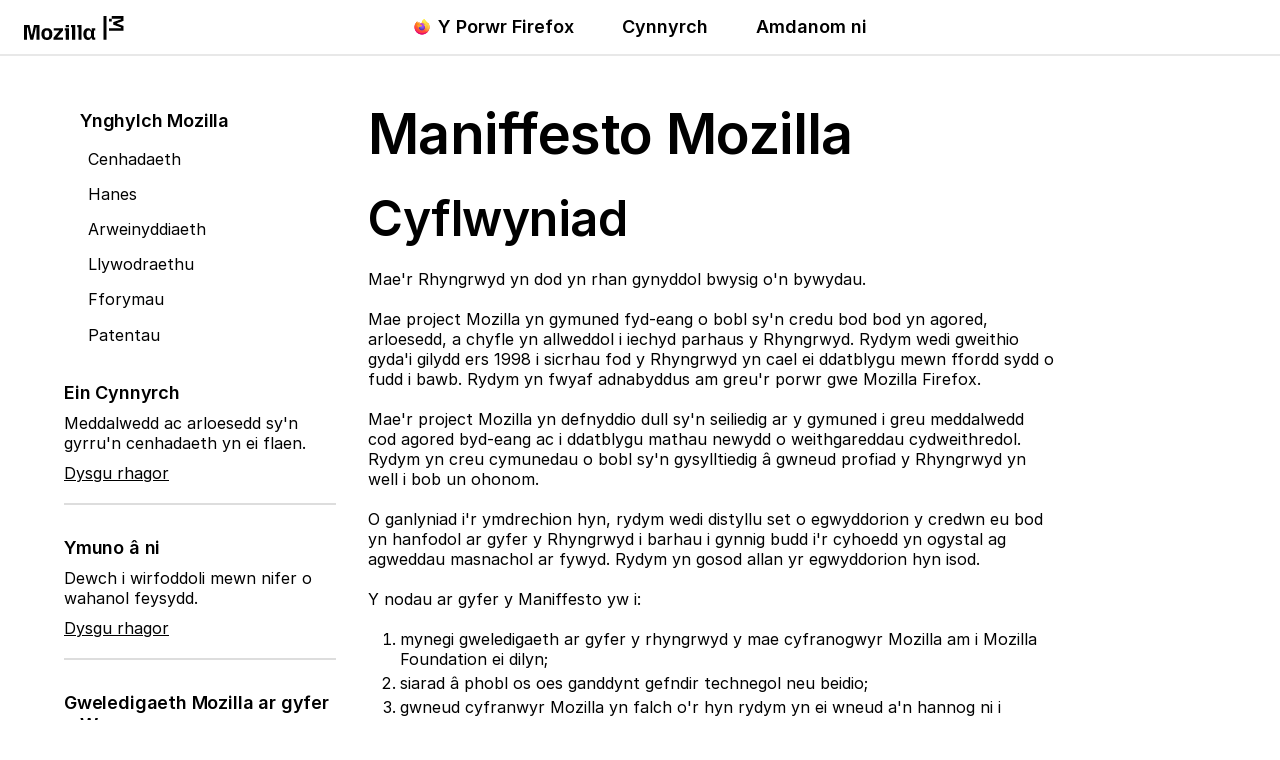

--- FILE ---
content_type: text/html; charset=utf-8
request_url: https://www.mozilla.org/cy/about/manifesto/details/
body_size: 9361
content:










<!doctype html>

<html class="windows no-js" lang="cy" dir="ltr" data-country-code="US" data-needs-consent="False" data-latest-firefox="147.0.1" data-esr-versions="140.7.0" data-gtm-container-id="GTM-MW3R8V" data-stub-attribution-rate="1.0" data-sentry-dsn="https://c3ab8514873549d5b3785ebc7fb83c80@o1069899.ingest.sentry.io/6260331" >
  <head>
    <meta charset="utf-8">

    



<script data-cfasync="false" src="https://transcend-cdn.com/cm/d556c3a1-e57c-4bdf-a490-390a1aebf6dd/airgap.js"></script>


    <!--[if !IE]><!-->
    <script src="https://www.mozilla.org/media/js/site.a066757d134f.js"></script>

    
    <!--<![endif]-->

    <!--[if IE 9]>
    <script src="https://www.mozilla.org/media/js/site-ie.c7db1be2702b.js"></script>
    <![endif]-->

<!--


             _.-~-.
           7''  Q..\
        _7         (_
      _7  _/    _q.  /
    _7 . ___  /VVvv-'_                                            .
   7/ / /~- \_\\      '-._     .-'                      /       //
  ./ ( /-~-/||'=.__  '::. '-~'' {             ___   /  //     ./{
 V   V-~-~| ||   __''_   ':::.   ''~-~.___.-'' _/  // / {_   /  {  /
  VV/-~-~-|/ \ .'__'. '.    '::                     _ _ _        ''.
  / /~~~~||VVV/ /  \ )  \        _ __ ___   ___ ___(_) | | __ _   .::'
 / (~-~-~\\.-' /    \'   \::::. | '_ ` _ \ / _ \_  / | | |/ _` | :::'
/..\    /..\__/      '     '::: | | | | | | (_) / /| | | | (_| | ::'
vVVv    vVVv                 ': |_| |_| |_|\___/___|_|_|_|\__,_| ''

Hi there, nice to meet you!

Interested in having a direct impact on hundreds of millions of users? Join
Mozilla, and become part of a global community that’s helping to build a
brighter future for the Web.

Visit https://www.mozilla.org/careers to learn about our current job openings.
Visit https://www.mozilla.org/contribute for more ways to get involved and
help support Mozilla.
-->

    <meta name="viewport" content="width=device-width, initial-scale=1">
    

    
    <title>Maniffesto Mozilla</title>
    <meta name="description" content="">
    <meta property="og:type" content="website">
    <meta property="og:site_name" content="Mozilla">
    <meta property="og:locale" content="cy">
    <meta property="og:url" content="https://www.mozilla.org/cy/about/manifesto/details/">
    <meta property="og:image" content="https://www.mozilla.org/media/img/m24/og.3a69dffad83e.png">
    <meta property="og:title" content="Maniffesto Mozilla">
    <meta property="og:description" content="">
    <meta property="fb:page_id" content="262134952380">
    <meta name="twitter:card" content="summary">
    <meta name="twitter:site" content="@mozilla">
    <meta name="twitter:domain" content="mozilla.org">
    <meta name="twitter:app:name:googleplay" content="Firefox">
    <meta name="twitter:app:id:googleplay" content="org.mozilla.firefox">
    <meta name="twitter:app:name:iphone" content="Firefox">
    <meta name="twitter:app:id:iphone" content="989804926">
    <meta name="twitter:app:name:ipad" content="Firefox">
    <meta name="twitter:app:id:ipad" content="989804926">
    <link rel="apple-touch-icon" type="image/png" sizes="180x180" href="https://www.mozilla.org/media/img/favicons/mozilla/apple-touch-icon.05aa000f6748.png">
    <link rel="icon" type="image/png" sizes="196x196" href="https://www.mozilla.org/media/img/favicons/mozilla/favicon-196x196.e143075360ea.png">
    <link rel="shortcut icon" href="https://www.mozilla.org/media/img/favicons/mozilla/favicon.d0be64e474b1.ico">
    <link rel="canonical" href="https://www.mozilla.org/cy/about/manifesto/details/">
    
    <link rel="alternate" hreflang="an" href="https://www.mozilla.org/an/about/manifesto/details/" title="aragonés">
        <link rel="alternate" hreflang="ar" href="https://www.mozilla.org/ar/about/manifesto/details/" title="عربي">
        <link rel="alternate" hreflang="be" href="https://www.mozilla.org/be/about/manifesto/details/" title="Беларуская">
        <link rel="alternate" hreflang="bg" href="https://www.mozilla.org/bg/about/manifesto/details/" title="Български">
        <link rel="alternate" hreflang="bn" href="https://www.mozilla.org/bn/about/manifesto/details/" title="বাংলা">
        <link rel="alternate" hreflang="bs" href="https://www.mozilla.org/bs/about/manifesto/details/" title="Bosanski">
        <link rel="alternate" hreflang="ca" href="https://www.mozilla.org/ca/about/manifesto/details/" title="Català">
        <link rel="alternate" hreflang="cs" href="https://www.mozilla.org/cs/about/manifesto/details/" title="Čeština">
        <link rel="alternate" hreflang="cy" href="https://www.mozilla.org/cy/about/manifesto/details/" title="Cymraeg">
        <link rel="alternate" hreflang="da" href="https://www.mozilla.org/da/about/manifesto/details/" title="Dansk">
        <link rel="alternate" hreflang="de" href="https://www.mozilla.org/de/about/manifesto/details/" title="Deutsch">
        <link rel="alternate" hreflang="el" href="https://www.mozilla.org/el/about/manifesto/details/" title="Ελληνικά">
        <link rel="alternate" hreflang="en-CA" href="https://www.mozilla.org/en-CA/about/manifesto/details/" title="English (Canadian)">
        <link rel="alternate" hreflang="en-GB" href="https://www.mozilla.org/en-GB/about/manifesto/details/" title="English (British)">
        <link rel="alternate" hreflang="en" href="https://www.mozilla.org/en-US/about/manifesto/details/" title="English">
        <link rel="alternate" hreflang="en-US" href="https://www.mozilla.org/en-US/about/manifesto/details/" title="English (USA)">
        <link rel="alternate" hreflang="eo" href="https://www.mozilla.org/eo/about/manifesto/details/" title="Esperanto">
        <link rel="alternate" hreflang="es-AR" href="https://www.mozilla.org/es-AR/about/manifesto/details/" title="Español (de Argentina)">
        <link rel="alternate" hreflang="es-CL" href="https://www.mozilla.org/es-CL/about/manifesto/details/" title="Español (de Chile)">
        <link rel="alternate" hreflang="es" href="https://www.mozilla.org/es-ES/about/manifesto/details/" title="Español">
        <link rel="alternate" hreflang="es-ES" href="https://www.mozilla.org/es-ES/about/manifesto/details/" title="Español (de España)">
        <link rel="alternate" hreflang="es-MX" href="https://www.mozilla.org/es-MX/about/manifesto/details/" title="Español (de México)">
        <link rel="alternate" hreflang="eu" href="https://www.mozilla.org/eu/about/manifesto/details/" title="Euskara">
        <link rel="alternate" hreflang="fa" href="https://www.mozilla.org/fa/about/manifesto/details/" title="فارسی">
        <link rel="alternate" hreflang="fi" href="https://www.mozilla.org/fi/about/manifesto/details/" title="suomi">
        <link rel="alternate" hreflang="fr" href="https://www.mozilla.org/fr/about/manifesto/details/" title="Français">
        <link rel="alternate" hreflang="fy" href="https://www.mozilla.org/fy-NL/about/manifesto/details/" title="Frysk">
        <link rel="alternate" hreflang="fy-NL" href="https://www.mozilla.org/fy-NL/about/manifesto/details/" title="Frysk">
        <link rel="alternate" hreflang="gn" href="https://www.mozilla.org/gn/about/manifesto/details/" title="Avañe'ẽ">
        <link rel="alternate" hreflang="gu" href="https://www.mozilla.org/gu-IN/about/manifesto/details/" title="ગુજરાતી">
        <link rel="alternate" hreflang="gu-IN" href="https://www.mozilla.org/gu-IN/about/manifesto/details/" title="ગુજરાતી (ભારત)">
        <link rel="alternate" hreflang="hi" href="https://www.mozilla.org/hi-IN/about/manifesto/details/" title="हिन्दी">
        <link rel="alternate" hreflang="hi-IN" href="https://www.mozilla.org/hi-IN/about/manifesto/details/" title="हिन्दी (भारत)">
        <link rel="alternate" hreflang="hr" href="https://www.mozilla.org/hr/about/manifesto/details/" title="Hrvatski">
        <link rel="alternate" hreflang="hu" href="https://www.mozilla.org/hu/about/manifesto/details/" title="magyar">
        <link rel="alternate" hreflang="ia" href="https://www.mozilla.org/ia/about/manifesto/details/" title="Interlingua">
        <link rel="alternate" hreflang="id" href="https://www.mozilla.org/id/about/manifesto/details/" title="Bahasa Indonesia">
        <link rel="alternate" hreflang="is" href="https://www.mozilla.org/is/about/manifesto/details/" title="íslenska">
        <link rel="alternate" hreflang="it" href="https://www.mozilla.org/it/about/manifesto/details/" title="Italiano">
        <link rel="alternate" hreflang="ja" href="https://www.mozilla.org/ja/about/manifesto/details/" title="日本語">
        <link rel="alternate" hreflang="ka" href="https://www.mozilla.org/ka/about/manifesto/details/" title="ქართული">
        <link rel="alternate" hreflang="kk" href="https://www.mozilla.org/kk/about/manifesto/details/" title="Қазақ">
        <link rel="alternate" hreflang="ko" href="https://www.mozilla.org/ko/about/manifesto/details/" title="한국어">
        <link rel="alternate" hreflang="lo" href="https://www.mozilla.org/lo/about/manifesto/details/" title="ພາສາລາວ">
        <link rel="alternate" hreflang="lt" href="https://www.mozilla.org/lt/about/manifesto/details/" title="Lietuvių">
        <link rel="alternate" hreflang="ml" href="https://www.mozilla.org/ml/about/manifesto/details/" title="മലയാളം">
        <link rel="alternate" hreflang="mr" href="https://www.mozilla.org/mr/about/manifesto/details/" title="मराठी">
        <link rel="alternate" hreflang="ms" href="https://www.mozilla.org/ms/about/manifesto/details/" title="Melayu">
        <link rel="alternate" hreflang="nb-NO" href="https://www.mozilla.org/nb-NO/about/manifesto/details/" title="Norsk bokmål">
        <link rel="alternate" hreflang="nl" href="https://www.mozilla.org/nl/about/manifesto/details/" title="Nederlands">
        <link rel="alternate" hreflang="nn-NO" href="https://www.mozilla.org/nn-NO/about/manifesto/details/" title="Norsk nynorsk">
        <link rel="alternate" hreflang="pa" href="https://www.mozilla.org/pa-IN/about/manifesto/details/" title="ਪੰਜਾਬੀ">
        <link rel="alternate" hreflang="pa-IN" href="https://www.mozilla.org/pa-IN/about/manifesto/details/" title="ਪੰਜਾਬੀ (ਭਾਰਤ)">
        <link rel="alternate" hreflang="pl" href="https://www.mozilla.org/pl/about/manifesto/details/" title="Polski">
        <link rel="alternate" hreflang="pt-BR" href="https://www.mozilla.org/pt-BR/about/manifesto/details/" title="Português (do Brasil)">
        <link rel="alternate" hreflang="pt" href="https://www.mozilla.org/pt-PT/about/manifesto/details/" title="Português">
        <link rel="alternate" hreflang="pt-PT" href="https://www.mozilla.org/pt-PT/about/manifesto/details/" title="Português (Europeu)">
        <link rel="alternate" hreflang="rm" href="https://www.mozilla.org/rm/about/manifesto/details/" title="rumantsch">
        <link rel="alternate" hreflang="ro" href="https://www.mozilla.org/ro/about/manifesto/details/" title="Română">
        <link rel="alternate" hreflang="ru" href="https://www.mozilla.org/ru/about/manifesto/details/" title="Русский">
        <link rel="alternate" hreflang="sk" href="https://www.mozilla.org/sk/about/manifesto/details/" title="slovenčina">
        <link rel="alternate" hreflang="sl" href="https://www.mozilla.org/sl/about/manifesto/details/" title="Slovenščina">
        <link rel="alternate" hreflang="sq" href="https://www.mozilla.org/sq/about/manifesto/details/" title="Shqip">
        <link rel="alternate" hreflang="sr" href="https://www.mozilla.org/sr/about/manifesto/details/" title="Српски">
        <link rel="alternate" hreflang="sv" href="https://www.mozilla.org/sv-SE/about/manifesto/details/" title="Svenska">
        <link rel="alternate" hreflang="sv-SE" href="https://www.mozilla.org/sv-SE/about/manifesto/details/" title="Svenska">
        <link rel="alternate" hreflang="ta" href="https://www.mozilla.org/ta/about/manifesto/details/" title="தமிழ்">
        <link rel="alternate" hreflang="th" href="https://www.mozilla.org/th/about/manifesto/details/" title="ไทย">
        <link rel="alternate" hreflang="tr" href="https://www.mozilla.org/tr/about/manifesto/details/" title="Türkçe">
        <link rel="alternate" hreflang="uk" href="https://www.mozilla.org/uk/about/manifesto/details/" title="Українська">
        <link rel="alternate" hreflang="ur" href="https://www.mozilla.org/ur/about/manifesto/details/" title="اُردو">
        <link rel="alternate" hreflang="vi" href="https://www.mozilla.org/vi/about/manifesto/details/" title="Tiếng Việt">
        <link rel="alternate" hreflang="zh" href="https://www.mozilla.org/zh-CN/about/manifesto/details/" title="中文">
        <link rel="alternate" hreflang="zh-CN" href="https://www.mozilla.org/zh-CN/about/manifesto/details/" title="中文 (简体)">
        <link rel="alternate" hreflang="zh-TW" href="https://www.mozilla.org/zh-TW/about/manifesto/details/" title="正體中文 (繁體)">
        
    
    
    <link href="https://mastodon.social/@mozilla" rel="me">

    <!--[if lt IE 9]>
      
      <script src="https://www.mozilla.org/media/js/ie/libs/html5shiv.a94a0b700fa2.js"></script>
    <![endif]-->

    <!--[if IE]>
      
      
        <link href="https://www.mozilla.org/media/css/common-old-ie.4d14f7a84a19.css" rel="stylesheet" type="text/css">
      
    <![endif]-->

    <!--[if !IE]><!-->
    
    
  
      <link href="https://www.mozilla.org/media/css/protocol-mozilla.54ea44c214ed.css" rel="stylesheet" type="text/css">
      
        <link href="https://www.mozilla.org/media/css/m24-navigation-and-footer.038277dadfff.css" rel="stylesheet" type="text/css">
      
      <link rel="stylesheet" href="https://www.mozilla.org/media/css/l10n/cy/intl.a5e6fad0f9c9.css">
    
  <link href="https://www.mozilla.org/media/css/basic-article.1dad27afc4ac.css" rel="stylesheet" type="text/css">


    
    
    <!--<![endif]-->

    
      
    

    
    
      <!--[if IE 9]><!-->
        

<!--
Read more about our custom configuration and use of Google Analytics here:
https://bugzilla.mozilla.org/show_bug.cgi?id=1122305#c8
-->

<!-- Google Tag Manager -->
<!-- Customized for Mozilla.org-->
<!-- Region Container: NONE -->
<!-- Rollup Container: System Filtered -->
<!-- Site Container: NONE -->


    <script src="https://www.mozilla.org/media/js/gtm-snippet.b5b7c885f8fa.js"></script>

<!-- End Google Tag Manager -->
      <!--<![endif]-->
    
  </head>

  <body id="about-manifesto" class="html-ltr mzp-t-mozilla" >
    <div id="strings"
      data-global-close="Cau"
      data-global-next="Nesaf"
      data-global-previous="Blaenorol"
      ></div>

    
      

<aside class="moz-consent-banner" id="moz-consent-banner" role="region" aria-label="Baner Cwcis" data-nosnippet="true" data-testid="consent-banner">
  <div class="moz-consent-banner-content">
    <h2 class="moz-consent-banner-heading">Helpwch ni i wella eich profiad o Mozilla</h2>
    <div class="moz-consent-banner-copy">
      <p>Yn ogystal â’r Cwcis sydd eu hangen er mwyn i’r wefan hon weithredu, hoffem gael eich caniatâd i osod Cwcis ychwanegol er mwyn deall eich anghenion pori yn well a gwella’ch profiad. Gallwch fod yn dawel eich meddwl am hyn - rydym yn gwerthfawrogi eich preifatrwydd.</p>
      <div class="moz-consent-banner-controls">
        <button type="button" id="moz-consent-banner-button-accept" class="moz-consent-banner-button moz-consent-banner-button-accept" data-testid="consent-banner-accept-button">
          Derbyn Pob Cwci Ychwanegol
        </button>
        <button type="button" id="moz-consent-banner-button-reject" class="moz-consent-banner-button moz-consent-banner-button-reject" data-testid="consent-banner-reject-button">
          Gwrthod Pob Cwci Ychwanegol
        </button>
        <a href="/cy/privacy/websites/cookie-settings/">
          Gosodiadau'r cwcis
        </a>
      </div>
    </div>
  </div>
</aside>
    

    
      


  

 


  





  



 <nav class="m24-navigation-refresh enable-main-nav-sticky m24-mzp-is-sticky" aria-label="Cynradd">
  <div class="m24-c-navigation-l-content">
    <div class="m24-c-navigation-container">
      <button class="m24-c-navigation-menu-button" type="button" aria-controls="m24-c-navigation-items" data-testid="m24-navigation-menu-button">Dewislen</button>
      <a class="m24-c-navigation-logo-link" href="/cy/" data-link-text="mozilla home icon" data-link-position="nav">
        <img class="m24-c-navigation-logo-image" src="https://www.mozilla.org/media/img/logos/m24/lockup-black.f2ddba3f0724.svg" alt="Mozilla" width="101" height="24">
      </a>
      <div class="m24-c-navigation-items" id="m24-c-navigation-items" data-testid="m24-navigation-menu-items">
        <div class="m24-c-navigation-menu">
          <div class="m24-c-menu m24-mzp-is-basic">
            <ul class="m24-c-menu-category-list">
              

 

<li class="m24-c-menu-category m24-c-menu-category-has-icon">
  <a class="m24-c-menu-title" href="https://www.firefox.com?utm_source=www.mozilla.org&amp;utm_medium=referral&amp;utm_campaign=nav&amp;utm_content=firefox" data-testid="m24-navigation-link-firefox">
    <img src="https://www.mozilla.org/media/protocol/img/logos/firefox/browser/logo.eb1324e44442.svg" class="m24-c-menu-title-icon" width="16" height="16" alt="">
    Y Porwr Firefox
  </a>
</li>
              



<li class="m24-c-menu-category mzp-has-drop-down mzp-js-expandable">
  <a class="m24-c-menu-title" href="/cy/products/" aria-haspopup="true" aria-controls="m24-c-menu-panel-products" data-testid="m24-navigation-link-products">Cynnyrch</a>
  <div class="m24-c-menu-panel" id="m24-c-menu-panel-products" data-testid="m24-navigation-panel-products">
    <div class="m24-c-menu-panel-container" data-testid="m24-navigation-menu-products">
      <button class="m24-c-menu-button-close" type="button" aria-controls="m24-c-menu-panel-products">Cau dewislen Cynnyrch</button>
      <div class="m24-c-menu-panel-content">
        <ul class="m24-mzp-l-content">
          <li>
            <section class="m24-c-menu-item mzp-has-icon">
              <a class="m24-c-menu-item-link" href="/cy/products/vpn/" data-link-text="Mozilla VPN" data-link-position="topnav - products" data-testid="m24-navigation-menu-link-products-vpn">
                <img loading="lazy" src="https://www.mozilla.org/media/protocol/img/logos/mozilla/vpn/logo.c648f487bfb8.svg" class="m24-c-menu-item-icon" width="32" height="32" alt="">
                <h2 class="m24-c-menu-item-title">Mozilla VPN</h2>
              </a>
            </section>
          </li>
          <li>
            <section class="m24-c-menu-item mzp-has-icon">
              
                
              
              <a class="m24-c-menu-item-link" href="https://monitor.mozilla.org/?utm_source=www.mozilla.org&amp;utm_medium=referral&amp;utm_campaign=nav&amp;utm_content=products" data-link-text="Mozilla Monitor" data-link-position="topnav - products">
                <img loading="lazy" src="https://www.mozilla.org/media/protocol/img/logos/firefox/monitor/logo.d97e5516f9e6.svg" class="m24-c-menu-item-icon" width="32" height="32" alt="">
                <h2 class="m24-c-menu-item-title">Mozilla Monitor</h2>
              </a>
            </section>
          </li>
          <li>
            <section class="m24-c-menu-item mzp-has-icon">
              <a class="m24-c-menu-item-link" href="https://relay.firefox.com/?utm_source=www.mozilla.org&amp;utm_medium=referral&amp;utm_campaign=nav&amp;utm_content=products" data-link-text="Firefox Relay" data-link-position="topnav - products">
                <img loading="lazy" src="https://www.mozilla.org/media/protocol/img/logos/firefox/relay/logo.d42a8b52e44c.svg" class="m24-c-menu-item-icon" width="32" height="32" alt="">
                <h2 class="m24-c-menu-item-title">Firefox Relay</h2>
              </a>
            </section>
          </li>
          <li>
            <section class="m24-c-menu-item mzp-has-icon">
              <a class="m24-c-menu-item-link" href="https://developer.mozilla.org/plus?utm_source=www.mozilla.org&amp;utm_medium=referral&amp;utm_campaign=nav&amp;utm_content=products" data-link-text="MDN Plus" data-link-position="topnav - products">
                <img loading="lazy" src="https://www.mozilla.org/media/img/logos/mdn/mdn-plus-logo.c615b46ca4ce.svg" class="m24-c-menu-item-icon" width="32" height="32" alt="">
                <h2 class="m24-c-menu-item-title">MDN Plus</h2>
              </a>
            </section>
          </li>
          <li>
            <section class="m24-c-menu-item mzp-has-icon">
              <a class="m24-c-menu-item-link" href="https://www.thunderbird.net/?utm_source=www.mozilla.org&amp;utm_medium=referral&amp;utm_campaign=nav&amp;utm_content=products" data-link-text="Thunderbird" data-link-position="topnav - products">
                <img loading="lazy" src="https://www.mozilla.org/media/img/logos/thunderbird/logo-thunderbird.121e9c0fed45.svg" class="m24-c-menu-item-icon" width="32" height="32" alt="">
                <h2 class="m24-c-menu-item-title">Thunderbird</h2>
              </a>
            </section>
          </li>
        </ul>
        <p class="m24-c-menu-category-link">
          <a href="/cy/products/" data-link-text="Go to all browsers and products" data-link-position="topnav - products">
            Pob cynnyrch
            <svg xmlns="http://www.w3.org/2000/svg" width="16" height="16" viewBox="0 0 16 16"><path fill="currentColor" d="m7.24 1.36 5.89 5.89H0v1.5h13.13l-5.89 5.89L8.3 15.7 16 8 8.3.3z"/></svg>
          </a>
        </p>
      </div>
    </div><!-- close .m24-c-menu-panel-container -->
  </div><!-- close .m24-c-menu-panel -->
</li><!-- close products -->
              

 

 <li class="m24-c-menu-category mzp-has-drop-down mzp-js-expandable">
   <a class="m24-c-menu-title" href="/cy/about/" aria-haspopup="true" aria-controls="m24-c-menu-panel-about" data-testid="m24-navigation-link-about-us">Amdanom ni</a>
   <div class="m24-c-menu-panel" id="m24-c-menu-panel-about" data-testid="m24-navigation-menu-about-us">
     <div class="m24-c-menu-panel-container">
       <button class="m24-c-menu-button-close" type="button" aria-controls="m24-c-menu-panel-about">Cau'r ddewislen Amdanom ni</button>
       <div class="m24-c-menu-panel-content multi-column">
        <div class="m24-mzp-l-content-container">
          <p>Ein Cenhadaeth</p>
          <ul class="m24-mzp-l-content">
            <li>
              <section class="m24-c-menu-item">
                <a class="m24-c-menu-item-link" href="/cy/about/" data-link-text="About Mozilla" data-link-position="topnav - about">
                  <h2 class="m24-c-menu-item-title">Ynghylch Mozilla</h2>
                </a>
              </section>
            </li>
            <li>
              <section class="m24-c-menu-item">
                <a class="m24-c-menu-item-link" href="/cy/about/manifesto/" data-link-text="The Mozilla manifesto" data-link-position="topnav - about">
                  <h2 class="m24-c-menu-item-title">Maniffesto Mozilla</h2>
                </a>
              </section>
            </li>
            <li>
              <section class="m24-c-menu-item">
                <a class="m24-c-menu-item-link" href="/cy/contribute/" data-link-text="Get Involved" data-link-position="topnav - about">
                  <h2 class="m24-c-menu-item-title">Ymunwch</h2>
                </a>
              </section>
            </li>
            <li>
              <section class="m24-c-menu-item">
                <a class="m24-c-menu-item-link" href="https://blog.mozilla.org/?utm_source=www.mozilla.org&amp;utm_medium=referral&amp;utm_campaign=nav&amp;utm_content=about-us" data-link-text="Blog" data-link-position="topnav - about">
                  <h2 class="m24-c-menu-item-title">Blog</h2>
                </a>
              </section>
            </li>
           </ul>
        </div>
        <div class="m24-mzp-l-content-container">
          <p>Ein Gwaith</p>
          <ul class="m24-mzp-l-content">
            <li>
              <section class="m24-c-menu-item">
                <a class="m24-c-menu-item-link" href="https://www.mozillafoundation.org/?utm_source=www.mozilla.org&amp;utm_medium=referral&amp;utm_campaign=nav&amp;utm_content=about-us" data-link-text="Mozilla Foundation" data-link-position="topnav - about">
                  <h2 class="m24-c-menu-item-title">Mozilla Foundation</h2>
                </a>
              </section>
            </li>
            <li>
              <section class="m24-c-menu-item">
                <a class="m24-c-menu-item-link" href="https://www.mozilla.ai/?utm_source=www.mozilla.org&amp;utm_medium=referral&amp;utm_campaign=nav&amp;utm_content=about-us" data-link-text="Mozilla.ai" data-link-position="topnav - about">
                  <h2 class="m24-c-menu-item-title">Mozilla.ai</h2>
                </a>
              </section>
            </li>
            <li>
              <section class="m24-c-menu-item">
                <a class="m24-c-menu-item-link" href="https://mozilla.vc/?utm_source=www.mozilla.org&amp;utm_medium=referral&amp;utm_campaign=nav&amp;utm_content=about-us" data-link-text="Mozilla Ventures" data-link-position="topnav - about">
                  <h2 class="m24-c-menu-item-title">Mozilla Ventures</h2>
                </a>
              </section>
            </li>
            <li>
              <section class="m24-c-menu-item">
                <a class="m24-c-menu-item-link" href="/cy/advertising/" data-link-text="Mozilla Ads" data-link-position="topnav - about">
                  <h2 class="m24-c-menu-item-title">Hysbysebu Mozilla</h2>
                </a>
              </section>
            </li>
            <li>
              <section class="m24-c-menu-item">
                <a class="m24-c-menu-item-link" href="https://builders.mozilla.org/?utm_source=www.mozilla.org&amp;utm_medium=referral&amp;utm_campaign=nav&amp;utm_content=about-us" data-link-text="Mozilla Builders" data-link-position="topnav - about">
                  <h2 class="m24-c-menu-item-title">Mozilla Builders</h2>
                </a>
              </section>
            </li>
            <li>
              <section class="m24-c-menu-item">
                <a class="m24-c-menu-item-link" href="https://newproducts.mozilla.org/?utm_source=www.mozilla.org&amp;utm_medium=referral&amp;utm_campaign=nav&amp;utm_content=about-us" data-link-text="Mozilla New Products" data-link-position="topnav - about">
                  <h2 class="m24-c-menu-item-title">Cynnyrch Newydd Mozilla</h2>
                </a>
              </section>
            </li>
           </ul>
        </div>
       </div>
     </div><!-- close .m24-c-menu-panel-container -->
   </div><!-- close .m24-c-menu-panel -->
 </li><!-- close about us -->
            </ul>
          </div>
        </div><!-- close .m24-c-navigation-menu -->
      </div><!-- close .m24-c-navigation-items -->
      <blink class="spacer-gif"></blink>
    </div><!-- close .m24-c-navigation-container -->
  </div><!-- close .m24-c-navigation-l-content -->
</nav>

    

    

    <div id="outer-wrapper">
      
  
  <div id="main-content" class="mzp-l-content mzp-has-sidebar mzp-l-sidebar-left">
    
      <aside class="mzp-l-sidebar" aria-label="Dewislen">
        
  <nav class="mzp-c-sidemenu">

    <div class="mzp-c-sidemenu-summary mzp-js-toggle" data-testid="sidebar-menu-toggle">
      <h2 class="mzp-c-sidemenu-label">Dewislen</h2>
      <ul>
        <li>Ynghylch Mozilla</li>
        
          
            
          
            
          
            
          
            
          
            
          
            
          
            
          
        
      </ul>
    </div>
    <section class="mzp-c-sidemenu-main" id="sidebar-menu" data-testid="sidebar-menu-main">
      

        <h2 class="mzp-c-sidemenu-title ">
          <a href="/cy/about/">Ynghylch Mozilla</a>
        </h2>

        <ul>
        
          
        
          
          <li >
            <a href="/cy/mission/">Cenhadaeth</a>
          </li>
          
        
          
          <li >
            <a href="/cy/about/history/">Hanes</a>
          </li>
          
        
          
          <li >
            <a href="/cy/about/leadership/">Arweinyddiaeth</a>
          </li>
          
        
          
          <li >
            <a href="/cy/about/governance/">Llywodraethu</a>
          </li>
          
        
          
          <li >
            <a href="/cy/about/forums/">Fforymau</a>
          </li>
          
        
          
          <li >
            <a href="/cy/about/policy/patents/">Patentau</a>
          </li>
          
        
        </ul>
      
    </section>
  </nav>

  <div class="side-reference">
    <h4 class="side-reference-title">Ein Cynnyrch</h4>
    <p>Meddalwedd ac arloesedd sy'n gyrru'n cenhadaeth yn ei flaen.</p>
    <a class="more" href="/cy/products/">Dysgu rhagor</a>
  </div>

  <div class="side-reference">
    <h4 class="side-reference-title">Ymuno â ni</h4>
    <p>Dewch i wirfoddoli mewn nifer o wahanol feysydd.</p>
    <a class="more" href="/cy/contribute/">Dysgu rhagor</a>
  </div>

   <div class="side-reference">
    <h4 class="side-reference-title">Gweledigaeth Mozilla ar gyfer y We</h4>
    <p>Darllenwch am ein gweledigaeth ar gyfer y We a sut rydym yn bwriadu dilyn y weledigaeth honno.</p>
    <a class="more" href="/cy/about/webvision/">Dysgu rhagor</a>
  </div>

  

        
        
      </aside>
    

    <main class="mzp-l-main">
      <article class="mzp-c-article">
        

<h1 class="mzp-c-article-title">Maniffesto Mozilla</h1>
<section id="introduction">
  <h2>Cyflwyniad</h2>
  <p>Mae'r Rhyngrwyd yn dod yn rhan gynyddol bwysig o'n bywydau.</p>
  <p>Mae project Mozilla yn gymuned fyd-eang o bobl sy'n credu bod bod yn agored, arloesedd, a chyfle yn allweddol i iechyd parhaus y Rhyngrwyd. Rydym wedi gweithio gyda'i gilydd ers 1998 i sicrhau fod y Rhyngrwyd yn cael ei ddatblygu mewn ffordd sydd o fudd i bawb. Rydym yn fwyaf adnabyddus am greu'r porwr gwe Mozilla Firefox.</p>
  <p>Mae'r project Mozilla yn defnyddio dull sy'n seiliedig ar y gymuned i greu meddalwedd cod agored byd-eang ac i ddatblygu mathau newydd o weithgareddau cydweithredol. Rydym yn creu cymunedau o bobl sy'n gysylltiedig â gwneud profiad y Rhyngrwyd yn well i bob un ohonom. </p>
  <p>O ganlyniad i'r ymdrechion hyn, rydym wedi distyllu set o egwyddorion y credwn eu bod yn hanfodol ar gyfer y Rhyngrwyd i barhau i gynnig budd i'r cyhoedd yn ogystal ag agweddau masnachol ar fywyd. Rydym yn gosod allan yr egwyddorion hyn isod.</p>
  <p>Y nodau ar gyfer y Maniffesto yw i:</p>
  <ol class="mzp-u-list-styled">
    <li>mynegi gweledigaeth ar gyfer y rhyngrwyd y mae cyfranogwyr  Mozilla am i Mozilla Foundation ei dilyn; </li>
    <li>siarad â phobl os oes ganddynt gefndir technegol neu beidio;</li>
    <li>gwneud cyfranwyr Mozilla yn falch o'r hyn rydym yn ei wneud a'n hannog ni i barhau; a</li>
    <li>darparu fframwaith i bobl eraill hybu y weledigaeth hon o'r Rhyngrwyd.</li>
  </ol>
  <p>Daw'r egwyddorion hyn ddim yn fyw ar eu pen eu hunain. Mae angen i bobl wneud y rhyngrwyd yn agored ac yn gyfranogol - pobl yn gweithredu fel unigolion, yn gweithio gyda'i gilydd mewn grwpiau, ac yn arwain eraill. Mae Mozilla Foundation wedi ymrwymo i hyrwyddo'r egwyddorion sydd i'w gweld ym Maniffesto Mozilla. Rydym yn gwahodd eraill i ymuno â ni a gwneud y rhyngrwyd yn lle gwell fyth i bawb.</p>
</section>
<section id="principles">
  <h2>Egwyddorion</h2>
  <ol class="mzp-u-list-styled">
    <li>Mae'r rhyngrwyd yn rhan annatod o fywyd modern—yn elfen allweddol mewn addysg, cyfathrebu, cydweithredu, busnes, adloniant a chymdeithas yn gyffredinol. </li>
    <li>Mae'r rhyngrwyd yn adnodd cyhoeddus byd-eang y mae'n rhaid iddo aros yn agored a hygyrch.</li>
    <li>Rhaid i'r rhyngrwyd gyfoethogi bywydau unigolion.</li>
    <li>Mae diogelwch a phreifatrwydd unigolion ar y rhyngrwyd yn fater sylfaenol ac nid oes modd eu trin fel mater dewisol.</li>
    <li>Rhaid i unigolion gael y gallu i lunio'r Rhyngrwyd a'u profiadau eu hunain ar y Rhyngrwyd.</li>
    <li>Mae effeithiolrwydd y Rhyngrwyd fel adnodd cyhoeddus yn dibynnu ar y gallu i ryngweithredu (protocolau, fformatau data, cynnwys), arloesi a chyfranogiad datganoledig ledled y byd.</li>
    <li>Mae meddalwedd cod agored, rhydd ac am ddim yn hyrwyddo datblygiad y Rhyngrwyd fel adnodd cyhoeddus.</li>
    <li>Mae prosesau tryloyw cymunedol yn hyrwyddo cyfranogiad, atebolrwydd, ac ymddiriedaeth.</li>
    <li>Mae cyfranogiad masnachol yn natblygiad y Rhyngrwyd yn dod â llawer o fuddion; mae cael cydbwysedd rhwng elw masnachol a budd cyhoeddus yn hanfodol.</li>
    <li>Mae cynyddu agweddau budd cyhoeddus y Rhyngrwyd yn nod pwysig, teilwng o'n hamser, sylw ac ymrwymiad.</li>
  </ol>
</section>
<section id="advancing">
  <h2>Hyrwyddo Maniffesto Mozilla</h2>
  <p>Mae llawer o wahanol ffyrdd o hyrwyddo egwyddorion Maniffesto Mozilla. Rydym yn croesawu ystod eang o weithgareddau, ac yn rhagweld yr un creadigrwydd y mae cyfranogwyr Mozilla wedi eu hamlygu mewn meysydd eraill yn y project. Ar gyfer unigolion nad ydynt yn ymwneud yn fawr â phroject Mozilla, y ffordd amlwg ac effeithiol iawn i gefnogi'r Maniffesto yw drwy ddefnyddio Mozilla Firefox a chynnyrch eraill sy'n ymgorffori egwyddorion y Maniffesto. </p>
  <section>
    <h3>Addewid y Mozilla Foundation</h3>
    <p>Mae Mozilla Foundation yn addo cefnogi'r Maniffesto Mozilla yn ei weithgareddau. Yn benodol, byddwn yn:</p>
    <ul class="mzp-u-list-styled">
      <li>adeiladu a galluogi technolegau a chymunedau cod agored sy'n cefnogi egwyddorion y Maniffesto;</li>
      <li>adeiladu a chyflwyno cynnyrch gwych i ddefnyddwyr sy'n cefnogi egwyddorion y Maniffesto;</li>
      <li>ddefnyddio asedau Mozilla (eiddo deallusol megis hawlfraint a nodau masnach, seilwaith, cronfeydd, ac enw da) i gadw'r Rhyngrwyd yn llwyfan agored;</li>
      <li>hyrwyddo modelau ar gyfer creu gwerth economaidd er budd y cyhoedd, a</li>
      <li>hyrwyddo egwyddorion Maniffesto Mozilla mewn trafodaethau cyhoeddus ac o fewn diwydiant y Rhyngrwyd.</li>
    </ul>
    <p>Mae rhai o weithgareddau'r Foundation - ar hyn o bryd creu, dosbarthu a hyrwyddo cynnyrch  defnyddwyr - yn cael eu cynnal yn bennaf trwy is-gwmni sy'n eiddo llwyr i Mozilla Foundation, sef Mozilla Corporation.</p>
  </section>
  <section>
    <h3>Gwahoddiad</h3>
    <p>Mae Mozilla Foundation yn gwahodd pawb arall sy'n cefnogi egwyddorion y Maniffesto Mozilla i ymuno â ni, ac i ddod o hyd i ffyrdd newydd o wireddu'r weledigaeth hon o'r rhyngrwyd.</p>
  </section>
</section>


      </article>
    </main>
  </div>

  
    <aside class="section section-newsletter" id="newsletter-subscribe" aria-label="Ffurflen gofrestru ar gyfer y cylchlythyr">
      <div class="content">
        
        
      </div>
    </aside>
  


      
        




  

 <footer class="moz24-footer" id="colophon" role="contentinfo">
  
  <div class="moz24-footer-content">
    <div class="moz24-footer-primary">
      <div class="moz24-footer-sections-container">
        <div class="moz24-footer-advertising">
          <div class="moz24-footer-advertising-wrapper">
            <h2>
              <img src="https://www.mozilla.org/media/img/logos/mozilla/ads/Mozilla_Ads_Logo.6ed26d0eac2b.svg" alt="Hysbysebion Mozilla" width="250" height="33" class="moz24-footer-advertising-logo">
            </h2>
            
              <p>Ychwanegwch ymddiriedaeth i'ch prynu hysbysebion</p>
            
            <a class="moz24-footer-advertising-link" href="/cy/advertising/" data-link-position="footer" data-link-text="Learn more">
              <span class="mzp-c-button-icon-text">Dysgwch ragor <span>am Hysbysebion Mozilla</span></span>
              <span class="mzp-c-button-icon-end">
                <svg xmlns="http://www.w3.org/2000/svg" width="16" height="16" viewBox="0 0 16 16"><path fill="currentColor" d="m7.24 1.36 5.89 5.89H0v1.5h13.13l-5.89 5.89L8.3 15.7 16 8 8.3.3z"/></svg>
              </span>
            </a>
          </div>
        </div>
        <div class="moz24-footer-links">
          <section>
            <h2 class="moz24-footer-label" data-testid="footer-heading-company">
              Cwmni
            </h2>
            <ul class="moz24-footer-primary-list" data-testid="footer-list-company">
              <li><a href="/cy/about/leadership/" data-link-position="footer" data-link-text="Leadership">Arweinyddiaeth</a></li>
              <li><a href="https://blog.mozilla.org/category/mozilla/news/?utm_source=www.mozilla.org&amp;utm_medium=referral&amp;utm_campaign=footer&utm_content=company" data-link-position="footer" data-link-text="Press Center">Canolfan y Wasg</a></li>
              <li><a href="/cy/careers/" data-link-position="footer" data-link-text="Careers">Gyrfaoedd</a></li>
              <li><a href="/cy/contact/" data-link-position="footer" data-link-text="Contact">Cysylltu</a></li>
            
            </ul>
          </section>

          <section>
            <h2 class="moz24-footer-label" data-testid="footer-heading-support">
              Cefnogaeth
            </h2>
            <ul class="moz24-footer-primary-list" data-testid="footer-list-support">
              <li><a href="https://support.mozilla.org/?utm_source=www.mozilla.org&amp;utm_medium=referral&amp;utm_campaign=footer&utm_content=support" data-link-position="footer" data-link-text="Product Help">Cymorth Cynnyrch</a></li>
              <li><a href="https://bugzilla.mozilla.org/?utm_source=www.mozilla.org&amp;utm_medium=referral&amp;utm_campaign=footer&utm_content=support" data-link-position="footer" data-link-text="File a Bug">Cofnodi Mater</a></li>
              <li><a href="https://pontoon.mozilla.org/?utm_source=www.mozilla.org&amp;utm_medium=referral&amp;utm_campaign=footer&utm_content=support" data-link-position="footer" data-link-text="Localise Mozilla">Lleoleiddiwch Mozilla</a></li>
              <li><a href="/cy/security/" data-link-position="footer" data-link-text="Security">Diogelwch</a></li>
            </ul>
          </section>

          <section>
            <h2 class="moz24-footer-label" data-testid="footer-heading-developers">
              Datblygwyr
            </h2>
            <ul class="moz24-footer-primary-list" data-testid="footer-list-developers">
              <li><a href="https://www.firefox.com/channel/desktop/developer/?utm_source=www.mozilla.org&amp;utm_medium=referral&amp;utm_campaign=footer" data-link-position="footer" data-link-text="Firefox Developer Edition">Developer Edition</a></li>
              <li><a href="https://www.firefox.com/browsers/enterprise/?utm_source=www.mozilla.org&amp;utm_medium=referral&amp;utm_campaign=footer" data-link-position="footer" data-link-text="Firefox for Enterprise">Enterprise</a></li>
              <li><a href="https://firefox-source-docs.mozilla.org/devtools-user/?utm_source=www.mozilla.org&amp;utm_medium=referral&amp;utm_campaign=footer&utm_content=developers" rel="external" data-link-position="footer" data-link-text="Tools">Offer</a></li>
              <li><a href="https://developer.mozilla.org/?utm_source=www.mozilla.org&amp;utm_medium=referral&amp;utm_campaign=footer" data-link-position="footer" data-link-text="MDN">MDN</a></li>
              <li><a href="https://www.firefox.com/firefox/147.0.1/releasenotes/?utm_source=www.mozilla.org&amp;utm_medium=referral&amp;utm_campaign=footer" data-link-position="footer" data-link-text="Firefox Release Notes">Nodiadau Rhyddhau Firefox</a></li>
            </ul>
          </section>
        </div>
        <div class="moz24-footer-socials">
          <div class="moz24-footer-refresh-social-wrapper">
            <h2 class="moz24-footer-heading-social">Dilyn @Mozilla</h2>
            <ul class="moz24-footer-social-links">
              <li><a class="bluesky" href="https://bsky.app/profile/mozilla.org" data-link-position="footer" data-link-text="Bluesky (@mozilla.org)" translate="no">Bluesky<span> (@mozilla.org)</span></a></li>
              <li><a class="instagram" href="https://www.instagram.com/mozilla/" data-link-position="footer" data-link-text="Instagram (@mozilla)">Instagram<span> (@mozilla)</span></a></li>
              <li><a class="linkedin" href="https://www.linkedin.com/company/mozilla-corporation/" data-link-position="footer" data-link-text="LinkedIn (@mozilla)">LinkedIn<span> (@mozilla)</span></a></li>
              <li><a class="tiktok" href="https://www.tiktok.com/@mozilla" data-link-position="footer" data-link-text="TikTok (@mozilla)">TikTok<span> (@mozilla)</span></a></li>
              <li><a class="spotify" href="https://open.spotify.com/show/0vT7LJMeVDxyQ2ZamHKu08?si=_uDRD6bRR_6M5YZyISGXgA" data-link-position="footer" data-link-text="Spotify (@mozilla)">Spotify<span> (@mozilla)</span></a></li>
            </ul>
          </div>
          <div class="moz24-footer-refresh-social-wrapper">
            <h2 class="moz24-footer-heading-social">Dilyn @Firefox</h2>
            <ul class="moz24-footer-social-links">
              <li><a class="bluesky" href="https://bsky.app/profile/firefox.com" data-link-position="footer" data-link-text="Bluesky (@firefox.com)" translate="no">Bluesky<span> (@firefox.com)</span></a></li>
              <li><a class="instagram" href="https://www.instagram.com/firefox/" data-link-position="footer" data-link-text="Instagram (@firefox)">Instagram<span> (@firefox)</span></a></li>
              <li><a class="youtube" href="https://www.youtube.com/user/firefoxchannel" data-link-position="footer" data-link-text="YouTube (@firefoxchannel)">YouTube<span> (@firefoxchannel)</span></a></li>
              <li><a class="tiktok" href="https://www.tiktok.com/@firefox" data-link-position="footer" data-link-text="TikTok (@firefox)">TikTok<span> (@firefox)</span></a></li>
            </ul>
          </div>
        </div>
      </div>
    </div>
    <div class="moz24-footer-actions">
      <a class="moz24-footer-donate" href="https://www.mozillafoundation.org/?form=moco-donate-footer" data-link-text="Donate">
        <span class="mzp-c-button-icon-start">
          <svg xmlns="http://www.w3.org/2000/svg" width="16" height="16" viewBox="0 0 16 16"><g clip-path="url(#a)"><path fill="currentColor" d="M14.8 8.25c.77-.77 1.2-1.8 1.2-2.9a4.094 4.094 0 0 0-4.1-4.1c-1.1 0-2.12.43-2.9 1.2L7.99 3.46 6.98 2.45c-.77-.77-1.8-1.2-2.9-1.2a4.094 4.094 0 0 0-4.1 4.1c0 1.1.43 2.12 1.2 2.9l6.8 6.8 6.8-6.8zM1.5 5.35c0-.7.27-1.35.76-1.83.49-.49 1.14-.76 1.84-.76s1.34.27 1.84.76l2.07 2.07 2.07-2.07c.98-.98 2.69-.98 3.67 0a2.595 2.595 0 0 1 0 3.67l-5.74 5.74-5.75-5.74c-.49-.49-.76-1.14-.76-1.84"/></g><defs><clipPath id="a"><path d="M0 0h16v16H0z"/></clipPath></defs></svg>
        </span>
        <span class="mzp-c-button-icon-text">Cyfrannu</span>
      </a>
      <div class="moz24-footer-language">
        
   <form id="lang_form" class="moz24-c-language-switcher" method="get" action="#">
    <a class="mzp-c-language-switcher-link" href="/locales/">Pob iaith</a>
    <label for="page-language-select">Iaith</label>
     <select id="page-language-select" class="mzp-js-language-switcher-select" name="lang" dir="ltr" data-testid="footer-language-select">
       
         <option lang="an" value="an">aragonés</option>
       
         <option lang="ar" value="ar">عربي</option>
       
         <option lang="be" value="be">Беларуская</option>
       
         <option lang="bg" value="bg">Български</option>
       
         <option lang="bn" value="bn">বাংলা</option>
       
         <option lang="bs" value="bs">Bosanski</option>
       
         <option lang="ca" value="ca">Català</option>
       
         <option lang="cak" value="cak">Maya Kaqchikel</option>
       
         <option lang="cs" value="cs">Čeština</option>
       
         <option lang="cy" value="cy" selected>Cymraeg</option>
       
         <option lang="da" value="da">Dansk</option>
       
         <option lang="de" value="de">Deutsch</option>
       
         <option lang="dsb" value="dsb">Dolnoserbšćina</option>
       
         <option lang="el" value="el">Ελληνικά</option>
       
         <option lang="en-CA" value="en-CA">English (Canadian)</option>
       
         <option lang="en-GB" value="en-GB">English (British)</option>
       
         <option lang="en-US" value="en-US">English</option>
       
         <option lang="eo" value="eo">Esperanto</option>
       
         <option lang="es-AR" value="es-AR">Español (de Argentina)</option>
       
         <option lang="es-CL" value="es-CL">Español (de Chile)</option>
       
         <option lang="es-ES" value="es-ES">Español (de España)</option>
       
         <option lang="es-MX" value="es-MX">Español (de México)</option>
       
         <option lang="eu" value="eu">Euskara</option>
       
         <option lang="fa" value="fa">فارسی</option>
       
         <option lang="fi" value="fi">suomi</option>
       
         <option lang="fr" value="fr">Français</option>
       
         <option lang="fy-NL" value="fy-NL">Frysk</option>
       
         <option lang="gn" value="gn">Avañe'ẽ</option>
       
         <option lang="gu-IN" value="gu-IN">ગુજરાતી (ભારત)</option>
       
         <option lang="hi-IN" value="hi-IN">हिन्दी (भारत)</option>
       
         <option lang="hr" value="hr">Hrvatski</option>
       
         <option lang="hsb" value="hsb">Hornjoserbsce</option>
       
         <option lang="hu" value="hu">magyar</option>
       
         <option lang="ia" value="ia">Interlingua</option>
       
         <option lang="id" value="id">Bahasa Indonesia</option>
       
         <option lang="is" value="is">íslenska</option>
       
         <option lang="it" value="it">Italiano</option>
       
         <option lang="ja" value="ja">日本語</option>
       
         <option lang="ka" value="ka">ქართული</option>
       
         <option lang="kab" value="kab">Taqbaylit</option>
       
         <option lang="kk" value="kk">Қазақ</option>
       
         <option lang="ko" value="ko">한국어</option>
       
         <option lang="lo" value="lo">ພາສາລາວ</option>
       
         <option lang="lt" value="lt">Lietuvių</option>
       
         <option lang="ml" value="ml">മലയാളം</option>
       
         <option lang="mr" value="mr">मराठी</option>
       
         <option lang="ms" value="ms">Melayu</option>
       
         <option lang="nb-NO" value="nb-NO">Norsk bokmål</option>
       
         <option lang="nl" value="nl">Nederlands</option>
       
         <option lang="nn-NO" value="nn-NO">Norsk nynorsk</option>
       
         <option lang="pa-IN" value="pa-IN">ਪੰਜਾਬੀ (ਭਾਰਤ)</option>
       
         <option lang="pl" value="pl">Polski</option>
       
         <option lang="pt-BR" value="pt-BR">Português (do Brasil)</option>
       
         <option lang="pt-PT" value="pt-PT">Português (Europeu)</option>
       
         <option lang="rm" value="rm">rumantsch</option>
       
         <option lang="ro" value="ro">Română</option>
       
         <option lang="ru" value="ru">Русский</option>
       
         <option lang="sk" value="sk">slovenčina</option>
       
         <option lang="skr" value="skr">سرائیکی</option>
       
         <option lang="sl" value="sl">Slovenščina</option>
       
         <option lang="sq" value="sq">Shqip</option>
       
         <option lang="sr" value="sr">Српски</option>
       
         <option lang="sv-SE" value="sv-SE">Svenska</option>
       
         <option lang="ta" value="ta">தமிழ்</option>
       
         <option lang="th" value="th">ไทย</option>
       
         <option lang="tr" value="tr">Türkçe</option>
       
         <option lang="uk" value="uk">Українська</option>
       
         <option lang="ur" value="ur">اُردو</option>
       
         <option lang="vi" value="vi">Tiếng Việt</option>
       
         <option lang="zh-CN" value="zh-CN">中文 (简体)</option>
       
         <option lang="zh-TW" value="zh-TW">正體中文 (繁體)</option>
       
     </select>
   </form>
 
       </div>
    </div>
    <div class="moz24-footer-secondary">
      <div class="moz24-footer-legal">
        <p class="moz24-footer-license" rel="license">
          
          
          Drwy <a href="/cy/" data-link-position="footer" data-link-text="Mozilla Corporation">Mozilla Corporation's</a> rhiant dim-er-elw, y <a href="https://www.mozillafoundation.org/?utm_source=www.mozilla.org&amp;utm_medium=referral&amp;utm_campaign=footer" rel="external noopener" data-link-position="footer" data-link-text="Mozilla Foundation">Mozilla Foundation</a>.<br>
          Mae rhannau o'r cynnwys hwn yn ©1998–2026 gan gyfranwyr mozilla.org unigol. Cynnwys ar gael o dan drwydded <a rel="license" href="/cy/foundation/licensing/website-content/">Creative Commons</a>.
        </p>
        <ul class="moz24-footer-terms">
          <li><a href="/cy/privacy/websites/" data-link-position="footer" data-link-text="Privacy">Hysbysiad Preifatrwydd Gwefan</a></li>
          <li>
            
            <a href="/cy/privacy/websites/cookie-settings/" data-link-position="footer" data-link-text="Cookies">Cwcis</a>
          </li>
          <li><a href="/cy/about/legal/" data-link-position="footer" data-link-text="Legal">Cyfreithiol</a></li>
          <li><a href="/cy/about/governance/policies/participation/" data-link-position="footer" data-link-text="Community Participation Guidelines">Canllawiau Cyfranogiad Cymunedol</a></li>
          
            <li><a href="/cy/about/this-site/" data-link-position="footer" data-link-text="About this site">Am y wefan hon</a></li>
          
        </ul>
      </div>
    </div>
    <img loading="lazy" class="moz24-footer-logo-image-bottom" src="https://www.mozilla.org/media/img/logos/m24/wordmark-white.2d673bb5b33a.svg" alt="" width="1376" height="285">
  </div>
</footer>


  


      

      
      
    </div>

    
    
      
        <!--[if !IE]><!-->
          
          <script src="https://www.mozilla.org/media/js/sentry.c634abfeefb4.js"></script>
        <!--<![endif]-->
      
    

    
  
      <!--[if !IE]><!-->
        
        <script src="https://www.mozilla.org/media/js/lib.7cb1e204ce21.js"></script>
        <script src="https://www.mozilla.org/media/js/fxa.f30434397531.js"></script>
        <script src="https://www.mozilla.org/media/js/data.024ac2959f4a.js"></script>
        
          <script src="https://www.mozilla.org/media/js/m24-ui.512060aa22cd.js"></script>
        
      <!--<![endif]-->

      <!--[if IE 9]>
        
        <script src="https://www.mozilla.org/media/js/lib-ie.cf16e08599c3.js"></script>
      <![endif]-->
    
  <!--[if !IE]><!-->
    <script src="https://www.mozilla.org/media/js/basic-article.10832c852234.js"></script>
    <script src="https://www.mozilla.org/media/js/newsletter.988c40f6c26c.js"></script>
  <!--<![endif]-->


    
    
      
        <!--[if IE 9]><!-->
          
          <script src="https://www.mozilla.org/media/js/stub-attribution.819aeb6b157b.js"></script>
        <!--<![endif]-->
      
    

    <!--[if !IE]><!-->
    
    
      
    

    

    
    <!--<![endif]-->

    
    <!--[if IE 9]><!-->
      
      <script src="https://www.mozilla.org/media/js/consent-banner.497ea1aa3e76.js"></script>
    <!--<![endif]-->
    
  </body>
</html>

--- FILE ---
content_type: text/css
request_url: https://www.mozilla.org/media/css/l10n/cy/intl.a5e6fad0f9c9.css
body_size: -437
content:
/* This Source Code Form is subject to the terms of the Mozilla Public
 * License, v. 2.0. If a copy of the MPL was not distributed with this
 * file, You can obtain one at https://mozilla.org/MPL/2.0/.
 */

@import url("../includes/font-inter.d9bc15414d2d.css");

/* !important required for locale specific override */
/* stylelint-disable declaration-no-important  */
html[lang='cy'] body,
html[lang='cy'] body * {
    font-family: Inter, X-LocaleSpecific, sans-serif !important;
}


--- FILE ---
content_type: text/css
request_url: https://www.mozilla.org/media/css/l10n/includes/font-inter.d9bc15414d2d.css
body_size: -347
content:
/* This Source Code Form is subject to the terms of the Mozilla Public
 * License, v. 2.0. If a copy of the MPL was not distributed with this
 * file, You can obtain one at https://mozilla.org/MPL/2.0/.
 */

@font-face {
    font-display: swap;
    font-family: Inter;
    font-style: normal;
    font-weight: normal;
    src: url("/media/protocol/fonts/Inter-Regular.3875f8357497.woff2") format('woff2');
}

@font-face {
    font-display: swap;
    font-family: Inter;
    font-style: italic;
    font-weight: normal;
    src: url("/media/protocol/fonts/Inter-Italic.4cb9ee96ba4d.woff2") format('woff2');
}

@font-face {
    font-display: swap;
    font-family: Inter;
    font-style: normal;
    font-weight: 600;
    src: url("/media/fonts/inter/Inter-SemiBold.b72fa2728a8e.woff2") format('woff2');
}

@font-face {
    font-display: swap;
    font-family: Inter;
    font-style: italic;
    font-weight: 600;
    src: url("/media/fonts/inter/Inter-SemiBoldItalic.457dc51cf92f.woff2") format('woff2');
}

@font-face {
    font-display: swap;
    font-family: Inter;
    font-style: normal;
    font-weight: bold;
    src: url("/media/protocol/fonts/Inter-Bold.66894432e7ff.woff2") format('woff2');
}

@font-face {
    font-display: swap;
    font-family: Inter;
    font-style: italic;
    font-weight: bold;
    src: url("/media/protocol/fonts/Inter-BoldItalic.8b4dd6acc4bb.woff2") format('woff2');
}
